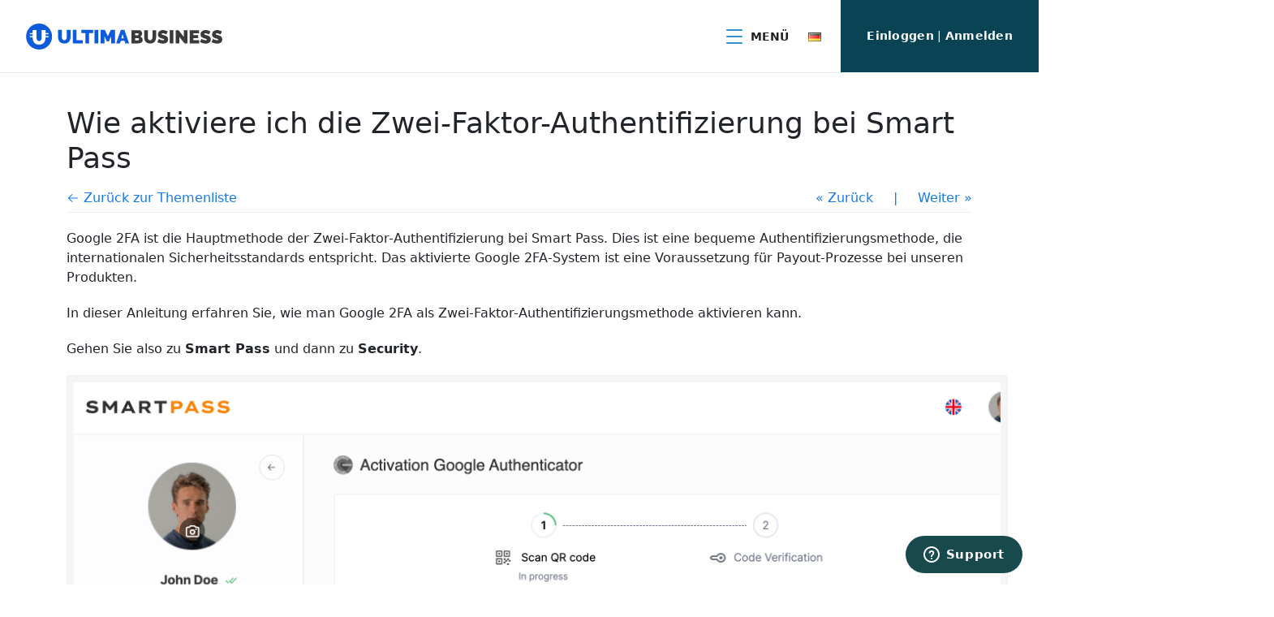

--- FILE ---
content_type: text/html; charset=UTF-8
request_url: http://blog.ultima-business.com/de/faq-item/wie-aktiviere-ich-die-zwei-faktor-authentifizierung-bei-smart-pass/
body_size: 15496
content:
<!doctype html>
<html lang="de-DE">
<head>
	<meta charset="UTF-8">
	<meta name="viewport" content="width=device-width, initial-scale=1">
	<meta name='robots' content='noindex, nofollow' />
	<style>img:is([sizes="auto" i], [sizes^="auto," i]) { contain-intrinsic-size: 3000px 1500px }</style>
	<link rel="alternate" href="https://blog.ultima-business.com/en/faq-item/how-to-set-up-two-factor-authentication-in-smart-pass/" hreflang="en" />
<link rel="alternate" href="https://blog.ultima-business.com/faq-item/kak-ustanovit-dvuhfaktornuyu-autentifikacziyu-v-smart-pass/" hreflang="ru" />
<link rel="alternate" href="https://blog.ultima-business.com/de/faq-item/wie-aktiviere-ich-die-zwei-faktor-authentifizierung-bei-smart-pass/" hreflang="de" />
<link rel="alternate" href="https://blog.ultima-business.com/es/faq-item/somo-configurar-la-autenticacion-de-dos-factores-en-smart-pass/" hreflang="es" />
<link rel="alternate" href="https://blog.ultima-business.com/hi/faq-item/how-to-set-up-two-factor-authentication-in-smart-pass/" hreflang="hi" />
<link rel="alternate" href="https://blog.ultima-business.com/ar/faq-item/how-to-set-up-two-factor-authentication-in-smart-pass/" hreflang="ar" />
<link rel="alternate" href="https://blog.ultima-business.com/bn/faq-item/how-to-set-up-two-factor-authentication-in-smart-pass/" hreflang="bn" />
<link rel="alternate" href="https://blog.ultima-business.com/it/faq-item/come-attivare-lautenticazione-a-due-fattori-in-smart-pass/" hreflang="it" />
<link rel="alternate" href="https://blog.ultima-business.com/fr/faq-item/comment-installer-lauthentification-a-deux-facteurs-dans-smart-pass/" hreflang="fr" />
<link rel="alternate" href="https://blog.ultima-business.com/pt/faq-item/como-configurar-a-autenticacao-de-dois-fatores-em-smart-pass/" hreflang="pt" />
<link rel="alternate" href="https://blog.ultima-business.com/ja/faq-item/how-to-set-up-two-factor-authentication-in-smart-pass/" hreflang="ja" />
<link rel="alternate" href="https://blog.ultima-business.com/id/faq-item/cara-mengaktifkan-autentikasi-dua-faktor-di-smart-pass/" hreflang="id" />
<link rel="alternate" href="https://blog.ultima-business.com/zh/faq-item/ru-he-zai-smart-pass-kai-qi-shuang-yin-su-shen-fen-yan-zheng/" hreflang="zh" />
<link rel="alternate" href="https://blog.ultima-business.com/vi/faq-item/cach-thiet-lap-xac-thuc-hai-yeu-to-trong-smart-pass/" hreflang="vi" />
<link rel="alternate" href="https://blog.ultima-business.com/ko/faq-item/how-to-set-up-two-factor-authentication-in-smart-pass/" hreflang="ko" />
<link rel="alternate" href="https://blog.ultima-business.com/mn/faq-item/smart-pass-d-yaazh-hoyor-h%d2%afchin-z%d2%afjlt-batalgaazhuulaltyg-holboh-ve/" hreflang="mn" />

	<!-- This site is optimized with the Yoast SEO plugin v26.3 - https://yoast.com/wordpress/plugins/seo/ -->
	<title>Wie aktiviere ich die Zwei-Faktor-Authentifizierung bei Smart Pass - Help Center Ultima Business</title>
	<meta property="og:locale" content="de_DE" />
	<meta property="og:locale:alternate" content="en_US" />
	<meta property="og:locale:alternate" content="ru_RU" />
	<meta property="og:locale:alternate" content="es_ES" />
	<meta property="og:locale:alternate" content="hi_IN" />
	<meta property="og:locale:alternate" content="ar_AR" />
	<meta property="og:locale:alternate" content="bn_IN" />
	<meta property="og:locale:alternate" content="it_IT" />
	<meta property="og:locale:alternate" content="fr_FR" />
	<meta property="og:locale:alternate" content="pt_PT" />
	<meta property="og:locale:alternate" content="ja_JP" />
	<meta property="og:locale:alternate" content="id_ID" />
	<meta property="og:locale:alternate" content="zh_CN" />
	<meta property="og:locale:alternate" content="vi_VN" />
	<meta property="og:locale:alternate" content="ko_KR" />
	<meta property="og:locale:alternate" content="mn_MN" />
	<meta property="og:type" content="article" />
	<meta property="og:title" content="Wie aktiviere ich die Zwei-Faktor-Authentifizierung bei Smart Pass - Help Center Ultima Business" />
	<meta property="og:description" content="Google 2FA ist die Hauptmethode der Zwei-Faktor-Authentifizierung bei Smart Pass. Dies ist eine bequeme Authentifizierungsmethode, die internationalen Sicherheitsstandards entspricht. Das aktivierte Google 2FA-System ist eine Voraussetzung für Payout-Prozesse bei unseren Produkten. In dieser Anleitung erfahren Sie, wie man Google 2FA als Zwei-Faktor-Authentifizierungsmethode aktivieren kann. Gehen Sie also zu Smart Pass und dann zu Security. Laden [&hellip;]" />
	<meta property="og:url" content="https://blog.ultima-business.com/de/faq-item/wie-aktiviere-ich-die-zwei-faktor-authentifizierung-bei-smart-pass/" />
	<meta property="og:site_name" content="Help Center Ultima Business" />
	<meta property="article:publisher" content="https://www.facebook.com/UltimaEcosystem/" />
	<meta property="article:modified_time" content="2024-05-20T11:11:42+00:00" />
	<meta property="og:image" content="http://blog.ultima-business.com/wp-content/uploads/2023/08/image6.png" />
	<meta name="twitter:card" content="summary_large_image" />
	<meta name="twitter:site" content="@UltimaEcosystem" />
	<meta name="twitter:label1" content="Geschätzte Lesezeit" />
	<meta name="twitter:data1" content="3 Minuten" />
	<script type="application/ld+json" class="yoast-schema-graph">{"@context":"https://schema.org","@graph":[{"@type":"WebPage","@id":"https://blog.ultima-business.com/de/faq-item/wie-aktiviere-ich-die-zwei-faktor-authentifizierung-bei-smart-pass/","url":"https://blog.ultima-business.com/de/faq-item/wie-aktiviere-ich-die-zwei-faktor-authentifizierung-bei-smart-pass/","name":"Wie aktiviere ich die Zwei-Faktor-Authentifizierung bei Smart Pass - Help Center Ultima Business","isPartOf":{"@id":"http://blog.ultima-business.com/de/#website"},"primaryImageOfPage":{"@id":"https://blog.ultima-business.com/de/faq-item/wie-aktiviere-ich-die-zwei-faktor-authentifizierung-bei-smart-pass/#primaryimage"},"image":{"@id":"https://blog.ultima-business.com/de/faq-item/wie-aktiviere-ich-die-zwei-faktor-authentifizierung-bei-smart-pass/#primaryimage"},"thumbnailUrl":"http://blog.ultima-business.com/wp-content/uploads/2023/08/image6.png","datePublished":"2023-08-16T13:26:24+00:00","dateModified":"2024-05-20T11:11:42+00:00","inLanguage":"de","potentialAction":[{"@type":"ReadAction","target":["https://blog.ultima-business.com/de/faq-item/wie-aktiviere-ich-die-zwei-faktor-authentifizierung-bei-smart-pass/"]}]},{"@type":"ImageObject","inLanguage":"de","@id":"https://blog.ultima-business.com/de/faq-item/wie-aktiviere-ich-die-zwei-faktor-authentifizierung-bei-smart-pass/#primaryimage","url":"http://blog.ultima-business.com/wp-content/uploads/2023/08/image6.png","contentUrl":"http://blog.ultima-business.com/wp-content/uploads/2023/08/image6.png"},{"@type":"WebSite","@id":"http://blog.ultima-business.com/de/#website","url":"http://blog.ultima-business.com/de/","name":"Help Center Ultima Business","description":"","potentialAction":[{"@type":"SearchAction","target":{"@type":"EntryPoint","urlTemplate":"http://blog.ultima-business.com/de/?s={search_term_string}"},"query-input":{"@type":"PropertyValueSpecification","valueRequired":true,"valueName":"search_term_string"}}],"inLanguage":"de"}]}</script>
	<!-- / Yoast SEO plugin. -->


<link rel="alternate" type="application/rss+xml" title="Help Center Ultima Business &raquo; Feed" href="https://blog.ultima-business.com/de/feed/" />
<link rel="alternate" type="application/rss+xml" title="Help Center Ultima Business &raquo; Kommentar-Feed" href="https://blog.ultima-business.com/de/comments/feed/" />
<script>
window._wpemojiSettings = {"baseUrl":"https:\/\/s.w.org\/images\/core\/emoji\/16.0.1\/72x72\/","ext":".png","svgUrl":"https:\/\/s.w.org\/images\/core\/emoji\/16.0.1\/svg\/","svgExt":".svg","source":{"concatemoji":"http:\/\/blog.ultima-business.com\/wp-includes\/js\/wp-emoji-release.min.js?ver=6.8.3"}};
/*! This file is auto-generated */
!function(s,n){var o,i,e;function c(e){try{var t={supportTests:e,timestamp:(new Date).valueOf()};sessionStorage.setItem(o,JSON.stringify(t))}catch(e){}}function p(e,t,n){e.clearRect(0,0,e.canvas.width,e.canvas.height),e.fillText(t,0,0);var t=new Uint32Array(e.getImageData(0,0,e.canvas.width,e.canvas.height).data),a=(e.clearRect(0,0,e.canvas.width,e.canvas.height),e.fillText(n,0,0),new Uint32Array(e.getImageData(0,0,e.canvas.width,e.canvas.height).data));return t.every(function(e,t){return e===a[t]})}function u(e,t){e.clearRect(0,0,e.canvas.width,e.canvas.height),e.fillText(t,0,0);for(var n=e.getImageData(16,16,1,1),a=0;a<n.data.length;a++)if(0!==n.data[a])return!1;return!0}function f(e,t,n,a){switch(t){case"flag":return n(e,"\ud83c\udff3\ufe0f\u200d\u26a7\ufe0f","\ud83c\udff3\ufe0f\u200b\u26a7\ufe0f")?!1:!n(e,"\ud83c\udde8\ud83c\uddf6","\ud83c\udde8\u200b\ud83c\uddf6")&&!n(e,"\ud83c\udff4\udb40\udc67\udb40\udc62\udb40\udc65\udb40\udc6e\udb40\udc67\udb40\udc7f","\ud83c\udff4\u200b\udb40\udc67\u200b\udb40\udc62\u200b\udb40\udc65\u200b\udb40\udc6e\u200b\udb40\udc67\u200b\udb40\udc7f");case"emoji":return!a(e,"\ud83e\udedf")}return!1}function g(e,t,n,a){var r="undefined"!=typeof WorkerGlobalScope&&self instanceof WorkerGlobalScope?new OffscreenCanvas(300,150):s.createElement("canvas"),o=r.getContext("2d",{willReadFrequently:!0}),i=(o.textBaseline="top",o.font="600 32px Arial",{});return e.forEach(function(e){i[e]=t(o,e,n,a)}),i}function t(e){var t=s.createElement("script");t.src=e,t.defer=!0,s.head.appendChild(t)}"undefined"!=typeof Promise&&(o="wpEmojiSettingsSupports",i=["flag","emoji"],n.supports={everything:!0,everythingExceptFlag:!0},e=new Promise(function(e){s.addEventListener("DOMContentLoaded",e,{once:!0})}),new Promise(function(t){var n=function(){try{var e=JSON.parse(sessionStorage.getItem(o));if("object"==typeof e&&"number"==typeof e.timestamp&&(new Date).valueOf()<e.timestamp+604800&&"object"==typeof e.supportTests)return e.supportTests}catch(e){}return null}();if(!n){if("undefined"!=typeof Worker&&"undefined"!=typeof OffscreenCanvas&&"undefined"!=typeof URL&&URL.createObjectURL&&"undefined"!=typeof Blob)try{var e="postMessage("+g.toString()+"("+[JSON.stringify(i),f.toString(),p.toString(),u.toString()].join(",")+"));",a=new Blob([e],{type:"text/javascript"}),r=new Worker(URL.createObjectURL(a),{name:"wpTestEmojiSupports"});return void(r.onmessage=function(e){c(n=e.data),r.terminate(),t(n)})}catch(e){}c(n=g(i,f,p,u))}t(n)}).then(function(e){for(var t in e)n.supports[t]=e[t],n.supports.everything=n.supports.everything&&n.supports[t],"flag"!==t&&(n.supports.everythingExceptFlag=n.supports.everythingExceptFlag&&n.supports[t]);n.supports.everythingExceptFlag=n.supports.everythingExceptFlag&&!n.supports.flag,n.DOMReady=!1,n.readyCallback=function(){n.DOMReady=!0}}).then(function(){return e}).then(function(){var e;n.supports.everything||(n.readyCallback(),(e=n.source||{}).concatemoji?t(e.concatemoji):e.wpemoji&&e.twemoji&&(t(e.twemoji),t(e.wpemoji)))}))}((window,document),window._wpemojiSettings);
</script>
<style id='wp-emoji-styles-inline-css'>

	img.wp-smiley, img.emoji {
		display: inline !important;
		border: none !important;
		box-shadow: none !important;
		height: 1em !important;
		width: 1em !important;
		margin: 0 0.07em !important;
		vertical-align: -0.1em !important;
		background: none !important;
		padding: 0 !important;
	}
</style>
<link rel='stylesheet' id='wp-block-library-css' href='http://blog.ultima-business.com/wp-includes/css/dist/block-library/style.min.css?ver=6.8.3' media='all' />
<style id='classic-theme-styles-inline-css'>
/*! This file is auto-generated */
.wp-block-button__link{color:#fff;background-color:#32373c;border-radius:9999px;box-shadow:none;text-decoration:none;padding:calc(.667em + 2px) calc(1.333em + 2px);font-size:1.125em}.wp-block-file__button{background:#32373c;color:#fff;text-decoration:none}
</style>
<style id='simple-block-gallery-sbg-parent-block-style-inline-css'>
.simple-block-gallery-block-parent-description{color:"#999";left:"50%";position:"absolute";top:"50%";transform:"translate(-50%, -50%)";pointerEvents:"none";userSelect:"none"}

</style>
<style id='simple-block-gallery-masonry-block-style-inline-css'>
.simple-block-gallery-block-preview img{display:block;height:auto;width:100%}

</style>
<style id='simple-block-gallery-slider-block-style-inline-css'>
.simple-block-gallery-block-preview img{display:block;height:auto;width:100%}

</style>
<style id='global-styles-inline-css'>
:root{--wp--preset--aspect-ratio--square: 1;--wp--preset--aspect-ratio--4-3: 4/3;--wp--preset--aspect-ratio--3-4: 3/4;--wp--preset--aspect-ratio--3-2: 3/2;--wp--preset--aspect-ratio--2-3: 2/3;--wp--preset--aspect-ratio--16-9: 16/9;--wp--preset--aspect-ratio--9-16: 9/16;--wp--preset--color--black: #000000;--wp--preset--color--cyan-bluish-gray: #abb8c3;--wp--preset--color--white: #ffffff;--wp--preset--color--pale-pink: #f78da7;--wp--preset--color--vivid-red: #cf2e2e;--wp--preset--color--luminous-vivid-orange: #ff6900;--wp--preset--color--luminous-vivid-amber: #fcb900;--wp--preset--color--light-green-cyan: #7bdcb5;--wp--preset--color--vivid-green-cyan: #00d084;--wp--preset--color--pale-cyan-blue: #8ed1fc;--wp--preset--color--vivid-cyan-blue: #0693e3;--wp--preset--color--vivid-purple: #9b51e0;--wp--preset--gradient--vivid-cyan-blue-to-vivid-purple: linear-gradient(135deg,rgba(6,147,227,1) 0%,rgb(155,81,224) 100%);--wp--preset--gradient--light-green-cyan-to-vivid-green-cyan: linear-gradient(135deg,rgb(122,220,180) 0%,rgb(0,208,130) 100%);--wp--preset--gradient--luminous-vivid-amber-to-luminous-vivid-orange: linear-gradient(135deg,rgba(252,185,0,1) 0%,rgba(255,105,0,1) 100%);--wp--preset--gradient--luminous-vivid-orange-to-vivid-red: linear-gradient(135deg,rgba(255,105,0,1) 0%,rgb(207,46,46) 100%);--wp--preset--gradient--very-light-gray-to-cyan-bluish-gray: linear-gradient(135deg,rgb(238,238,238) 0%,rgb(169,184,195) 100%);--wp--preset--gradient--cool-to-warm-spectrum: linear-gradient(135deg,rgb(74,234,220) 0%,rgb(151,120,209) 20%,rgb(207,42,186) 40%,rgb(238,44,130) 60%,rgb(251,105,98) 80%,rgb(254,248,76) 100%);--wp--preset--gradient--blush-light-purple: linear-gradient(135deg,rgb(255,206,236) 0%,rgb(152,150,240) 100%);--wp--preset--gradient--blush-bordeaux: linear-gradient(135deg,rgb(254,205,165) 0%,rgb(254,45,45) 50%,rgb(107,0,62) 100%);--wp--preset--gradient--luminous-dusk: linear-gradient(135deg,rgb(255,203,112) 0%,rgb(199,81,192) 50%,rgb(65,88,208) 100%);--wp--preset--gradient--pale-ocean: linear-gradient(135deg,rgb(255,245,203) 0%,rgb(182,227,212) 50%,rgb(51,167,181) 100%);--wp--preset--gradient--electric-grass: linear-gradient(135deg,rgb(202,248,128) 0%,rgb(113,206,126) 100%);--wp--preset--gradient--midnight: linear-gradient(135deg,rgb(2,3,129) 0%,rgb(40,116,252) 100%);--wp--preset--font-size--small: 13px;--wp--preset--font-size--medium: 20px;--wp--preset--font-size--large: 36px;--wp--preset--font-size--x-large: 42px;--wp--preset--spacing--20: 0.44rem;--wp--preset--spacing--30: 0.67rem;--wp--preset--spacing--40: 1rem;--wp--preset--spacing--50: 1.5rem;--wp--preset--spacing--60: 2.25rem;--wp--preset--spacing--70: 3.38rem;--wp--preset--spacing--80: 5.06rem;--wp--preset--shadow--natural: 6px 6px 9px rgba(0, 0, 0, 0.2);--wp--preset--shadow--deep: 12px 12px 50px rgba(0, 0, 0, 0.4);--wp--preset--shadow--sharp: 6px 6px 0px rgba(0, 0, 0, 0.2);--wp--preset--shadow--outlined: 6px 6px 0px -3px rgba(255, 255, 255, 1), 6px 6px rgba(0, 0, 0, 1);--wp--preset--shadow--crisp: 6px 6px 0px rgba(0, 0, 0, 1);}:where(.is-layout-flex){gap: 0.5em;}:where(.is-layout-grid){gap: 0.5em;}body .is-layout-flex{display: flex;}.is-layout-flex{flex-wrap: wrap;align-items: center;}.is-layout-flex > :is(*, div){margin: 0;}body .is-layout-grid{display: grid;}.is-layout-grid > :is(*, div){margin: 0;}:where(.wp-block-columns.is-layout-flex){gap: 2em;}:where(.wp-block-columns.is-layout-grid){gap: 2em;}:where(.wp-block-post-template.is-layout-flex){gap: 1.25em;}:where(.wp-block-post-template.is-layout-grid){gap: 1.25em;}.has-black-color{color: var(--wp--preset--color--black) !important;}.has-cyan-bluish-gray-color{color: var(--wp--preset--color--cyan-bluish-gray) !important;}.has-white-color{color: var(--wp--preset--color--white) !important;}.has-pale-pink-color{color: var(--wp--preset--color--pale-pink) !important;}.has-vivid-red-color{color: var(--wp--preset--color--vivid-red) !important;}.has-luminous-vivid-orange-color{color: var(--wp--preset--color--luminous-vivid-orange) !important;}.has-luminous-vivid-amber-color{color: var(--wp--preset--color--luminous-vivid-amber) !important;}.has-light-green-cyan-color{color: var(--wp--preset--color--light-green-cyan) !important;}.has-vivid-green-cyan-color{color: var(--wp--preset--color--vivid-green-cyan) !important;}.has-pale-cyan-blue-color{color: var(--wp--preset--color--pale-cyan-blue) !important;}.has-vivid-cyan-blue-color{color: var(--wp--preset--color--vivid-cyan-blue) !important;}.has-vivid-purple-color{color: var(--wp--preset--color--vivid-purple) !important;}.has-black-background-color{background-color: var(--wp--preset--color--black) !important;}.has-cyan-bluish-gray-background-color{background-color: var(--wp--preset--color--cyan-bluish-gray) !important;}.has-white-background-color{background-color: var(--wp--preset--color--white) !important;}.has-pale-pink-background-color{background-color: var(--wp--preset--color--pale-pink) !important;}.has-vivid-red-background-color{background-color: var(--wp--preset--color--vivid-red) !important;}.has-luminous-vivid-orange-background-color{background-color: var(--wp--preset--color--luminous-vivid-orange) !important;}.has-luminous-vivid-amber-background-color{background-color: var(--wp--preset--color--luminous-vivid-amber) !important;}.has-light-green-cyan-background-color{background-color: var(--wp--preset--color--light-green-cyan) !important;}.has-vivid-green-cyan-background-color{background-color: var(--wp--preset--color--vivid-green-cyan) !important;}.has-pale-cyan-blue-background-color{background-color: var(--wp--preset--color--pale-cyan-blue) !important;}.has-vivid-cyan-blue-background-color{background-color: var(--wp--preset--color--vivid-cyan-blue) !important;}.has-vivid-purple-background-color{background-color: var(--wp--preset--color--vivid-purple) !important;}.has-black-border-color{border-color: var(--wp--preset--color--black) !important;}.has-cyan-bluish-gray-border-color{border-color: var(--wp--preset--color--cyan-bluish-gray) !important;}.has-white-border-color{border-color: var(--wp--preset--color--white) !important;}.has-pale-pink-border-color{border-color: var(--wp--preset--color--pale-pink) !important;}.has-vivid-red-border-color{border-color: var(--wp--preset--color--vivid-red) !important;}.has-luminous-vivid-orange-border-color{border-color: var(--wp--preset--color--luminous-vivid-orange) !important;}.has-luminous-vivid-amber-border-color{border-color: var(--wp--preset--color--luminous-vivid-amber) !important;}.has-light-green-cyan-border-color{border-color: var(--wp--preset--color--light-green-cyan) !important;}.has-vivid-green-cyan-border-color{border-color: var(--wp--preset--color--vivid-green-cyan) !important;}.has-pale-cyan-blue-border-color{border-color: var(--wp--preset--color--pale-cyan-blue) !important;}.has-vivid-cyan-blue-border-color{border-color: var(--wp--preset--color--vivid-cyan-blue) !important;}.has-vivid-purple-border-color{border-color: var(--wp--preset--color--vivid-purple) !important;}.has-vivid-cyan-blue-to-vivid-purple-gradient-background{background: var(--wp--preset--gradient--vivid-cyan-blue-to-vivid-purple) !important;}.has-light-green-cyan-to-vivid-green-cyan-gradient-background{background: var(--wp--preset--gradient--light-green-cyan-to-vivid-green-cyan) !important;}.has-luminous-vivid-amber-to-luminous-vivid-orange-gradient-background{background: var(--wp--preset--gradient--luminous-vivid-amber-to-luminous-vivid-orange) !important;}.has-luminous-vivid-orange-to-vivid-red-gradient-background{background: var(--wp--preset--gradient--luminous-vivid-orange-to-vivid-red) !important;}.has-very-light-gray-to-cyan-bluish-gray-gradient-background{background: var(--wp--preset--gradient--very-light-gray-to-cyan-bluish-gray) !important;}.has-cool-to-warm-spectrum-gradient-background{background: var(--wp--preset--gradient--cool-to-warm-spectrum) !important;}.has-blush-light-purple-gradient-background{background: var(--wp--preset--gradient--blush-light-purple) !important;}.has-blush-bordeaux-gradient-background{background: var(--wp--preset--gradient--blush-bordeaux) !important;}.has-luminous-dusk-gradient-background{background: var(--wp--preset--gradient--luminous-dusk) !important;}.has-pale-ocean-gradient-background{background: var(--wp--preset--gradient--pale-ocean) !important;}.has-electric-grass-gradient-background{background: var(--wp--preset--gradient--electric-grass) !important;}.has-midnight-gradient-background{background: var(--wp--preset--gradient--midnight) !important;}.has-small-font-size{font-size: var(--wp--preset--font-size--small) !important;}.has-medium-font-size{font-size: var(--wp--preset--font-size--medium) !important;}.has-large-font-size{font-size: var(--wp--preset--font-size--large) !important;}.has-x-large-font-size{font-size: var(--wp--preset--font-size--x-large) !important;}
:where(.wp-block-post-template.is-layout-flex){gap: 1.25em;}:where(.wp-block-post-template.is-layout-grid){gap: 1.25em;}
:where(.wp-block-columns.is-layout-flex){gap: 2em;}:where(.wp-block-columns.is-layout-grid){gap: 2em;}
:root :where(.wp-block-pullquote){font-size: 1.5em;line-height: 1.6;}
</style>
<link rel='stylesheet' id='wp-video-popup-css' href='http://blog.ultima-business.com/wp-content/plugins/responsive-youtube-vimeo-popup/assets/css/wp-video-popup.css?ver=2.10.3' media='all' />
<link rel='stylesheet' id='bootstrap-grid-css' href='http://blog.ultima-business.com/wp-content/themes/blog-platinworld/css/bootstrap.min.css' media='all' />
<link rel='stylesheet' id='blog-platinworld-style-css' href='http://blog.ultima-business.com/wp-content/themes/blog-platinworld/style.css?ver=1.0.16' media='all' />
<link rel='stylesheet' id='fancybox-css' href='http://blog.ultima-business.com/wp-content/plugins/easy-fancybox/fancybox/1.5.4/jquery.fancybox.min.css?ver=6.8.3' media='screen' />
<script src="http://blog.ultima-business.com/wp-includes/js/jquery/jquery.min.js?ver=3.7.1" id="jquery-core-js"></script>
<script src="http://blog.ultima-business.com/wp-includes/js/jquery/jquery-migrate.min.js?ver=3.4.1" id="jquery-migrate-js"></script>
<link rel="https://api.w.org/" href="https://blog.ultima-business.com/wp-json/" /><link rel="EditURI" type="application/rsd+xml" title="RSD" href="https://blog.ultima-business.com/xmlrpc.php?rsd" />
<meta name="generator" content="WordPress 6.8.3" />
<link rel='shortlink' href='https://blog.ultima-business.com/?p=38486' />
<link rel="alternate" title="oEmbed (JSON)" type="application/json+oembed" href="https://blog.ultima-business.com/wp-json/oembed/1.0/embed?url=https%3A%2F%2Fblog.ultima-business.com%2Fde%2Ffaq-item%2Fwie-aktiviere-ich-die-zwei-faktor-authentifizierung-bei-smart-pass%2F" />
<link rel="alternate" title="oEmbed (XML)" type="text/xml+oembed" href="https://blog.ultima-business.com/wp-json/oembed/1.0/embed?url=https%3A%2F%2Fblog.ultima-business.com%2Fde%2Ffaq-item%2Fwie-aktiviere-ich-die-zwei-faktor-authentifizierung-bei-smart-pass%2F&#038;format=xml" />
<meta name="google-site-verification" content="ql5noufXDnfVffZnx2RMbKuOw98y0FNvLgPqTPwmE2E" />

<!-- Google Tag Manager -->
<script>(function(w,d,s,l,i){w[l]=w[l]||[];w[l].push({'gtm.start':
new Date().getTime(),event:'gtm.js'});var f=d.getElementsByTagName(s)[0],
j=d.createElement(s),dl=l!='dataLayer'?'&l='+l:'';j.async=true;j.src=
'https://www.googletagmanager.com/gtm.js?id='+i+dl;f.parentNode.insertBefore(j,f);
})(window,document,'script','dataLayer','GTM-TX8JWCN');</script>
<!-- End Google Tag Manager -->
<link rel="icon" href="https://blog.ultima-business.com/wp-content/uploads/2023/12/cropped-favicon-32x32.png" sizes="32x32" />
<link rel="icon" href="https://blog.ultima-business.com/wp-content/uploads/2023/12/cropped-favicon-192x192.png" sizes="192x192" />
<link rel="apple-touch-icon" href="https://blog.ultima-business.com/wp-content/uploads/2023/12/cropped-favicon-180x180.png" />
<meta name="msapplication-TileImage" content="https://blog.ultima-business.com/wp-content/uploads/2023/12/cropped-favicon-270x270.png" />
</head>
<body>
<header class="main-header">
    <a href="https://blog.ultima-business.com/help-center/" class="logotype"><img src="http://blog.ultima-business.com/wp-content/themes/blog-platinworld/images/logotype.svg?v=2" alt=""></a>
    <div class="header-nav">
        <div class="menu">
            <button class="menu-icon">
                <img src="http://blog.ultima-business.com/wp-content/themes/blog-platinworld/images/icon-menu.svg" alt="">
                <span>Menü</span>
            </button>
            <div class="drop-down-menu">
                <div class="close">
                    <img src="http://blog.ultima-business.com/wp-content/themes/blog-platinworld/images/icon-close.svg" alt="">
                </div>
                <div class="wrapper-menu-list">
                    <ul id="menu-menyu-na-nemeczkom" class="menu-list"><li id="menu-item-47972" class="menu-item menu-item-type-post_type menu-item-object-page menu-item-47972"><a href="https://blog.ultima-business.com/de/help-center/">HELP CENTER</a></li>
<li id="menu-item-13060" class="menu-item menu-item-type-post_type menu-item-object-page menu-item-13060"><a href="https://blog.ultima-business.com/de/photos/">Fotogallerie</a></li>
<li id="menu-item-13058" class="menu-item menu-item-type-post_type menu-item-object-page menu-item-13058"><a href="https://blog.ultima-business.com/de/news/">Nachrichten</a></li>
<li id="menu-item-18800" class="menu-item menu-item-type-post_type menu-item-object-page menu-item-18800"><a href="https://blog.ultima-business.com/media-center/">MEDIA CENTER</a></li>
</ul>                    <div class="menu-auth-links">
                        <a class="auth-link" href="https://smart-pass.com/de/">Einloggen</a>
                        <span>&nbsp;|&nbsp;</span>
                        <a class="registration-link" href="https://smart-pass.com/de/">Anmelden</a>
                    </div>
                </div>
            </div>
        </div>
        <div class="langs">
                        <div class="current-language-flag">
                <img src="http://blog.ultima-business.com/wp-content/plugins/polylang-pro/vendor/wpsyntex/polylang/flags/de.png" alt="">
            </div>
            <ul class="langs-list">
                                                <li class="langs-list-item">
                    <a href="https://blog.ultima-business.com/en/faq-item/how-to-set-up-two-factor-authentication-in-smart-pass/">
                        <img src="http://blog.ultima-business.com/wp-content/plugins/polylang-pro/vendor/wpsyntex/polylang/flags/us.png" alt="">
                        <span>English</span>
                    </a>
                </li>
                                <li class="langs-list-item">
                    <a href="https://blog.ultima-business.com/faq-item/kak-ustanovit-dvuhfaktornuyu-autentifikacziyu-v-smart-pass/">
                        <img src="http://blog.ultima-business.com/wp-content/plugins/polylang-pro/vendor/wpsyntex/polylang/flags/ru.png" alt="">
                        <span>Русский</span>
                    </a>
                </li>
                                <li class="langs-list-item">
                    <a href="https://blog.ultima-business.com/de/faq-item/wie-aktiviere-ich-die-zwei-faktor-authentifizierung-bei-smart-pass/">
                        <img src="http://blog.ultima-business.com/wp-content/plugins/polylang-pro/vendor/wpsyntex/polylang/flags/de.png" alt="">
                        <span>Deutsch</span>
                    </a>
                </li>
                                <li class="langs-list-item">
                    <a href="https://blog.ultima-business.com/es/faq-item/somo-configurar-la-autenticacion-de-dos-factores-en-smart-pass/">
                        <img src="http://blog.ultima-business.com/wp-content/plugins/polylang-pro/vendor/wpsyntex/polylang/flags/es.png" alt="">
                        <span>Español</span>
                    </a>
                </li>
                                <li class="langs-list-item">
                    <a href="https://blog.ultima-business.com/hi/faq-item/how-to-set-up-two-factor-authentication-in-smart-pass/">
                        <img src="http://blog.ultima-business.com/wp-content/plugins/polylang-pro/vendor/wpsyntex/polylang/flags/in.png" alt="">
                        <span>हिन्दी</span>
                    </a>
                </li>
                                <li class="langs-list-item">
                    <a href="https://blog.ultima-business.com/ar/faq-item/how-to-set-up-two-factor-authentication-in-smart-pass/">
                        <img src="http://blog.ultima-business.com/wp-content/plugins/polylang-pro/vendor/wpsyntex/polylang/flags/arab.png" alt="">
                        <span>العربية</span>
                    </a>
                </li>
                                <li class="langs-list-item">
                    <a href="https://blog.ultima-business.com/bn/faq-item/how-to-set-up-two-factor-authentication-in-smart-pass/">
                        <img src="http://blog.ultima-business.com/wp-content/plugins/polylang-pro/vendor/wpsyntex/polylang/flags/bd.png" alt="">
                        <span>বাংলা</span>
                    </a>
                </li>
                                <li class="langs-list-item">
                    <a href="https://blog.ultima-business.com/it/faq-item/come-attivare-lautenticazione-a-due-fattori-in-smart-pass/">
                        <img src="http://blog.ultima-business.com/wp-content/plugins/polylang-pro/vendor/wpsyntex/polylang/flags/it.png" alt="">
                        <span>Italiano</span>
                    </a>
                </li>
                                <li class="langs-list-item">
                    <a href="https://blog.ultima-business.com/fr/faq-item/comment-installer-lauthentification-a-deux-facteurs-dans-smart-pass/">
                        <img src="http://blog.ultima-business.com/wp-content/plugins/polylang-pro/vendor/wpsyntex/polylang/flags/fr.png" alt="">
                        <span>Français</span>
                    </a>
                </li>
                                <li class="langs-list-item">
                    <a href="https://blog.ultima-business.com/pt/faq-item/como-configurar-a-autenticacao-de-dois-fatores-em-smart-pass/">
                        <img src="http://blog.ultima-business.com/wp-content/plugins/polylang-pro/vendor/wpsyntex/polylang/flags/pt.png" alt="">
                        <span>Português</span>
                    </a>
                </li>
                                <li class="langs-list-item">
                    <a href="https://blog.ultima-business.com/ja/faq-item/how-to-set-up-two-factor-authentication-in-smart-pass/">
                        <img src="http://blog.ultima-business.com/wp-content/plugins/polylang-pro/vendor/wpsyntex/polylang/flags/jp.png" alt="">
                        <span>日本語</span>
                    </a>
                </li>
                                <li class="langs-list-item">
                    <a href="https://blog.ultima-business.com/id/faq-item/cara-mengaktifkan-autentikasi-dua-faktor-di-smart-pass/">
                        <img src="http://blog.ultima-business.com/wp-content/plugins/polylang-pro/vendor/wpsyntex/polylang/flags/id.png" alt="">
                        <span>Bahasa Indonesia</span>
                    </a>
                </li>
                                <li class="langs-list-item">
                    <a href="https://blog.ultima-business.com/zh/faq-item/ru-he-zai-smart-pass-kai-qi-shuang-yin-su-shen-fen-yan-zheng/">
                        <img src="http://blog.ultima-business.com/wp-content/plugins/polylang-pro/vendor/wpsyntex/polylang/flags/cn.png" alt="">
                        <span>中文 (中国)</span>
                    </a>
                </li>
                                <li class="langs-list-item">
                    <a href="https://blog.ultima-business.com/vi/faq-item/cach-thiet-lap-xac-thuc-hai-yeu-to-trong-smart-pass/">
                        <img src="http://blog.ultima-business.com/wp-content/plugins/polylang-pro/vendor/wpsyntex/polylang/flags/vn.png" alt="">
                        <span>Tiếng Việt</span>
                    </a>
                </li>
                                <li class="langs-list-item">
                    <a href="https://blog.ultima-business.com/ko/faq-item/how-to-set-up-two-factor-authentication-in-smart-pass/">
                        <img src="http://blog.ultima-business.com/wp-content/plugins/polylang-pro/vendor/wpsyntex/polylang/flags/kr.png" alt="">
                        <span>한국어</span>
                    </a>
                </li>
                                <li class="langs-list-item">
                    <a href="https://blog.ultima-business.com/mn/faq-item/smart-pass-d-yaazh-hoyor-h%d2%afchin-z%d2%afjlt-batalgaazhuulaltyg-holboh-ve/">
                        <img src="http://blog.ultima-business.com/wp-content/plugins/polylang-pro/vendor/wpsyntex/polylang/flags/mn.png" alt="">
                        <span>Монгол хэл</span>
                    </a>
                </li>
                            </ul>
        </div>
        <div class="header-auth-links">
            <a class="auth-link" href="http://smart-pass.com/de/login?application=ULTIMABUSINESS&backUrl=https://blog.ultima-business.com">Einloggen</a>
            <span>&nbsp;|&nbsp;</span>
            <a class="registration-link" href="http://smart-pass.com/de/registration?application=ULTIMABUSINESS&backUrl=https://blog.ultima-business.com" target="_blank">Anmelden</a>
        </div>
    </div>
</header>


<div class="container faq-item">
    <div class="page-header">
        <h1>Wie aktiviere ich die Zwei-Faktor-Authentifizierung bei Smart Pass</h1>
        <div class="navigation-links row">

                            <a class="back-to-section-list col-sm-6" href="https://blog.ultima-business.com/help-center/">Zurück zur Themenliste</a>
            
            <div class="links-previous-next col-sm-6 justify-content-sm-end justify-content-between">
               <a href="https://blog.ultima-business.com/de/faq-item/wie-registriere-ich-mich-bei-ultima-business/">«&nbsp;Zurück</a><div class="separator d-none d-sm-block">|</div><a href="https://blog.ultima-business.com/de/faq-item/defi-u-ein-ueberblick-ueber-die-website-funktionalitaet/">Weiter&nbsp;»</a>            </div>

        </div>
    </div>
    <article>
        <p><span style="font-weight: 400;">Google 2FA ist die Hauptmethode der Zwei-Faktor-Authentifizierung bei Smart Pass. Dies ist eine bequeme Authentifizierungsmethode, die internationalen Sicherheitsstandards entspricht. Das aktivierte Google 2FA-System ist eine Voraussetzung für Payout-Prozesse bei unseren Produkten.</span></p>
<p><span style="font-weight: 400;">In dieser Anleitung erfahren Sie, wie man Google 2FA als Zwei-Faktor-Authentifizierungsmethode aktivieren kann.</span></p>
<p><span style="font-weight: 400;">Gehen Sie also zu </span><b>Smart Pass</b><span style="font-weight: 400;"> und dann zu </span><b>Security</b><span style="font-weight: 400;">.</span></p>
<p><span style="font-weight: 400;"><a href="https://blog.ultima-business.com/wp-content/uploads/2023/08/image6.png"><img fetchpriority="high" loading="eager" decoding="async" class="alignnone size-full wp-image-38467" src="https://blog.ultima-business.com/wp-content/uploads/2023/08/image6.png" alt="" width="1160" height="807" srcset="https://blog.ultima-business.com/wp-content/uploads/2023/08/image6.png 1160w, https://blog.ultima-business.com/wp-content/uploads/2023/08/image6-300x209.png 300w, https://blog.ultima-business.com/wp-content/uploads/2023/08/image6-1024x712.png 1024w, https://blog.ultima-business.com/wp-content/uploads/2023/08/image6-768x534.png 768w" sizes="(max-width: 1160px) 100vw, 1160px" /></a></span></p>
<p><span style="font-weight: 400;">Laden Sie Google Authenticator auf Ihr Gerät herunter. Um die Google Authenticator zu starten, müssen Sie den QR-Code auf dem Bildschirm rechts mit der installierten mobilen App scannen. Öffnen Sie einfach die App dazu. Tippen Sie auf dem ersten Bildschirm auf die Schaltfläche </span><b>Get started</b><span style="font-weight: 400;">.</span></p>
<p><a href="https://blog.ultima-business.com/wp-content/uploads/2023/08/image3.jpg"><img loading="lazy" decoding="async" class="alignnone size-full wp-image-38470" src="https://blog.ultima-business.com/wp-content/uploads/2023/08/image3.jpg" alt="" width="473" height="1024" srcset="https://blog.ultima-business.com/wp-content/uploads/2023/08/image3.jpg 473w, https://blog.ultima-business.com/wp-content/uploads/2023/08/image3-139x300.jpg 139w" sizes="auto, (max-width: 473px) 100vw, 473px" /></a></p>
<p><span style="font-weight: 400;">Wählen Sie dann in dem Fenster </span><b>Scan a QR code</b><span style="font-weight: 400;">. </span></p>
<p><a href="https://blog.ultima-business.com/wp-content/uploads/2023/08/image4.jpg"><img loading="lazy" decoding="async" class="alignnone size-full wp-image-38469" src="https://blog.ultima-business.com/wp-content/uploads/2023/08/image4.jpg" alt="" width="473" height="1024" srcset="https://blog.ultima-business.com/wp-content/uploads/2023/08/image4.jpg 473w, https://blog.ultima-business.com/wp-content/uploads/2023/08/image4-139x300.jpg 139w" sizes="auto, (max-width: 473px) 100vw, 473px" /></a></p>
<p><span style="font-weight: 400;">Scannen Sie den QR-Code auf der Aktivierungsseite und tippen Sie auf die Schaltfläche </span><b>Continue</b><span style="font-weight: 400;">. </span><span style="font-weight: 400;"><br />
</span><span style="font-weight: 400;"><br />
</span><span style="font-weight: 400;"><a href="https://blog.ultima-business.com/wp-content/uploads/2023/08/image6.png"><img fetchpriority="high" loading="eager" decoding="async" class="alignnone size-full wp-image-38467" src="https://blog.ultima-business.com/wp-content/uploads/2023/08/image6.png" alt="" width="1160" height="807" srcset="https://blog.ultima-business.com/wp-content/uploads/2023/08/image6.png 1160w, https://blog.ultima-business.com/wp-content/uploads/2023/08/image6-300x209.png 300w, https://blog.ultima-business.com/wp-content/uploads/2023/08/image6-1024x712.png 1024w, https://blog.ultima-business.com/wp-content/uploads/2023/08/image6-768x534.png 768w" sizes="(max-width: 1160px) 100vw, 1160px" /></a></span></p>
<p><span style="font-weight: 400;">Danach erscheint eine Zeile mit einem Einmalpasswort auf Ihrem Gerät in der Google Authenticator, das ständig aktualisiert wird. Der Codeaktionstimer wird rechts neben dem Code als Tortendiagramm angezeigt.</span></p>
<p><span style="font-weight: 400;">Geben Sie das Einmalpasswort auf der Google 2FA-Bestätigungsseite ein.</span><span style="font-weight: 400;"><br />
</span><span style="font-weight: 400;"><a href="https://blog.ultima-business.com/wp-content/uploads/2023/08/image2-1.png"><img loading="lazy" decoding="async" class="alignnone size-full wp-image-38471" src="https://blog.ultima-business.com/wp-content/uploads/2023/08/image2-1.png" alt="" width="1488" height="1080" srcset="https://blog.ultima-business.com/wp-content/uploads/2023/08/image2-1.png 1488w, https://blog.ultima-business.com/wp-content/uploads/2023/08/image2-1-300x218.png 300w, https://blog.ultima-business.com/wp-content/uploads/2023/08/image2-1-1024x743.png 1024w, https://blog.ultima-business.com/wp-content/uploads/2023/08/image2-1-768x557.png 768w" sizes="auto, (max-width: 1488px) 100vw, 1488px" /></a></span></p>
<p><span style="font-weight: 400;">Fertig! Sie haben Google 2FA erfolgreich aktiviert! </span><span style="font-weight: 400;"><br />
</span><span style="font-weight: 400;"><a href="https://blog.ultima-business.com/wp-content/uploads/2023/08/image1-1.png"><img loading="lazy" decoding="async" class="alignnone size-full wp-image-38472" src="https://blog.ultima-business.com/wp-content/uploads/2023/08/image1-1.png" alt="" width="1359" height="1080" srcset="https://blog.ultima-business.com/wp-content/uploads/2023/08/image1-1.png 1359w, https://blog.ultima-business.com/wp-content/uploads/2023/08/image1-1-300x238.png 300w, https://blog.ultima-business.com/wp-content/uploads/2023/08/image1-1-1024x814.png 1024w, https://blog.ultima-business.com/wp-content/uploads/2023/08/image1-1-768x610.png 768w" sizes="auto, (max-width: 1359px) 100vw, 1359px" /></a></span></p>
<p><span style="font-weight: 400;">Beachten Sie, dass Sie die einzige Person sind, die Zugriff auf den QR-Code auf der Aktivierungsseite hat – bitte zeigen oder senden Sie ihn niemandem. Wenn Sie die Zwei-Faktor-Authentifizierung deaktivieren möchten (z. B. weil Sie ein neues Gerät haben), wenden Sie sich bitte an unseren Support.</span></p>
<p><span style="font-weight: 400;">Wir empfehlen Ihnen, Google 2FA so schnell wie möglich zu aktivieren, weil Ihre Sicherheit bei dem Umgang mit Ultima-Produkten direkt davon abhängt!</span></p>
    </article>

        <div class="useful-articles">
        <p class="useful-articles__title">Diese Artikel können auch für Sie nützlich sein:</p>
        <ul class="term-entries">
                                    <li class="term-entry"><a href="https://blog.ultima-business.com/de/faq-item/ultima-migration-plattformuebersicht-und-betriebsanleitung/">Ultima Migration: Plattformübersicht und Betriebsanleitung </a></li>
                                            <li class="term-entry"><a href="https://blog.ultima-business.com/de/faq-item/so-transformieren-sie-ihre-bull-tokens-auf-der-smart-blockchain-in-bull-tokens-auf-der-ultima-chain-und-fuehren-eine-auszahlung-vom-guthaben-durch-2/">So transformieren Sie Ihre BULL-Tokens auf der SMART Blockchain in BULL-Tokens auf der ULTIMA Chain und führen eine Auszahlung vom Guthaben durch </a></li>
                                            <li class="term-entry"><a href="https://blog.ultima-business.com/de/faq-item/so-richten-sie-die-zwei-faktor-authentifizierung-im-ultima-pass-ein/">So richten Sie die Zwei-Faktor-Authentifizierung im UPASS ein </a></li>
                                            <li class="term-entry"><a href="https://blog.ultima-business.com/de/faq-item/den-account-ueber-ultima-pass-verifizieren/">Den Account über UPASS verifizieren </a></li>
                                            <li class="term-entry"><a href="https://blog.ultima-business.com/de/faq-item/moeglichkeiten-fuer-wachstum-und-entwicklung-mit-ultima/">Möglichkeiten für Wachstum und Entwicklung mit Ultima</a></li>
                                            <li class="term-entry"><a href="https://blog.ultima-business.com/de/faq-item/wie-berechnet-man-den-profit-mit-dem-reward-calculator-von-ultima/">Wie berechnet man den Profit mit dem Reward Calculator von Ultima</a></li>
                                            <li class="term-entry"><a href="https://blog.ultima-business.com/de/faq-item/so-unterstuetzen-sie-ultima-auf-htx-eine-detaillierte-anweisung/">So unterstützen Sie Ultima auf HTX: eine detaillierte Anweisung </a></li>
                                            <li class="term-entry"><a href="https://blog.ultima-business.com/de/faq-item/wie-verifiziert-man-seinen-account-auf-ultima-business/">Wie verifiziert man seinen Account auf  Ultima Business</a></li>
                                            <li class="term-entry"><a href="https://blog.ultima-business.com/de/faq-item/ultima-store-introduction-to-the-website-and-instructions-on-shopping-with-a-voucher/">Ultima Store: Bekanntschaft mit der Website und Anleitung zum Kauf von Gutscheinen</a></li>
                                            <li class="term-entry"><a href="https://blog.ultima-business.com/de/faq-item/wie-funktioniert-das-swapping-gegen-smart-im-ultima-oekosystem/">Wie funktioniert das Swapping gegen SMART im Ultima-Ökosystem</a></li>
                                            <li class="term-entry"><a href="https://blog.ultima-business.com/de/faq-item/so-hinterlaesst-man-feedback-auf-coinmarketcap-und-beschwert-sich-ueber-negative-kommentare/">So hinterlässt man Kommentare auf CoinMarketCap und beschwert sich über negatives Feedback</a></li>
                            </ul>
    </div>
    
</div>

<footer class="main-footer">
    <div class="container">
        <div class="row justify-content-between">
            <div class="footer-col col-md-3">
                <p class="footer-title">Über uns</p>
                <p>ULTIMA BUSINESS is a registered trademark of U‑Business Global LLC. Its use does not imply any affiliation with or endorsement by it.</p>
                <p>The ULTIMA BUSINESS image was created via a logo contest. The ULTIMA BUSINESS is a registered logo and brand identity. Its unauthorized use is prohibited.</p>
            </div>
            <div class="footer-col col-md-3">
                <p class="footer-title">Hilfe</p>
                <ul class="footer-menu">
                    <li class="footer-menu-item"><a href="https://blog.ultima-business.com/help-center/">Help Center</a></li>
                    <li class="footer-menu-item"><a target="_blank" href="https://ultima-business.com/Imprint.html">Imprint</a></li>
                    <li class="footer-menu-item"><a target="_blank" href="https://ultima-business.com/documents/de/PrivacyPolicyUB.pdf">Privacy Policy</a></li>
                    <li class="footer-menu-item"><a target="_blank" href="https://ultima-business.com/documents/de/TermsandConditionsUB.pdf">Terms and Conditions</a></li>
                    <li class="footer-menu-item"><a target="_blank" href="https://ultima-business.com/documents/de/TermsofUseUB.pdf">Terms of Use</a></li>
                </ul>
            </div>
            <div class="footer-col col-md-3">
                <p class="footer-title">Sprache</p>

                                <ul class="langs-list">
                                            <li class="langs-list-item">
                            <a href="https://blog.ultima-business.com/en/faq-item/how-to-set-up-two-factor-authentication-in-smart-pass/">
                                <img src="http://blog.ultima-business.com/wp-content/plugins/polylang-pro/vendor/wpsyntex/polylang/flags/us.png" alt="">
                                <span>English</span>
                            </a>
                        </li>
                                            <li class="langs-list-item">
                            <a href="https://blog.ultima-business.com/faq-item/kak-ustanovit-dvuhfaktornuyu-autentifikacziyu-v-smart-pass/">
                                <img src="http://blog.ultima-business.com/wp-content/plugins/polylang-pro/vendor/wpsyntex/polylang/flags/ru.png" alt="">
                                <span>Русский</span>
                            </a>
                        </li>
                                            <li class="langs-list-item">
                            <a href="https://blog.ultima-business.com/de/faq-item/wie-aktiviere-ich-die-zwei-faktor-authentifizierung-bei-smart-pass/">
                                <img src="http://blog.ultima-business.com/wp-content/plugins/polylang-pro/vendor/wpsyntex/polylang/flags/de.png" alt="">
                                <span>Deutsch</span>
                            </a>
                        </li>
                                            <li class="langs-list-item">
                            <a href="https://blog.ultima-business.com/es/faq-item/somo-configurar-la-autenticacion-de-dos-factores-en-smart-pass/">
                                <img src="http://blog.ultima-business.com/wp-content/plugins/polylang-pro/vendor/wpsyntex/polylang/flags/es.png" alt="">
                                <span>Español</span>
                            </a>
                        </li>
                                            <li class="langs-list-item">
                            <a href="https://blog.ultima-business.com/hi/faq-item/how-to-set-up-two-factor-authentication-in-smart-pass/">
                                <img src="http://blog.ultima-business.com/wp-content/plugins/polylang-pro/vendor/wpsyntex/polylang/flags/in.png" alt="">
                                <span>हिन्दी</span>
                            </a>
                        </li>
                                            <li class="langs-list-item">
                            <a href="https://blog.ultima-business.com/ar/faq-item/how-to-set-up-two-factor-authentication-in-smart-pass/">
                                <img src="http://blog.ultima-business.com/wp-content/plugins/polylang-pro/vendor/wpsyntex/polylang/flags/arab.png" alt="">
                                <span>العربية</span>
                            </a>
                        </li>
                                            <li class="langs-list-item">
                            <a href="https://blog.ultima-business.com/bn/faq-item/how-to-set-up-two-factor-authentication-in-smart-pass/">
                                <img src="http://blog.ultima-business.com/wp-content/plugins/polylang-pro/vendor/wpsyntex/polylang/flags/bd.png" alt="">
                                <span>বাংলা</span>
                            </a>
                        </li>
                                            <li class="langs-list-item">
                            <a href="https://blog.ultima-business.com/it/faq-item/come-attivare-lautenticazione-a-due-fattori-in-smart-pass/">
                                <img src="http://blog.ultima-business.com/wp-content/plugins/polylang-pro/vendor/wpsyntex/polylang/flags/it.png" alt="">
                                <span>Italiano</span>
                            </a>
                        </li>
                                            <li class="langs-list-item">
                            <a href="https://blog.ultima-business.com/fr/faq-item/comment-installer-lauthentification-a-deux-facteurs-dans-smart-pass/">
                                <img src="http://blog.ultima-business.com/wp-content/plugins/polylang-pro/vendor/wpsyntex/polylang/flags/fr.png" alt="">
                                <span>Français</span>
                            </a>
                        </li>
                                            <li class="langs-list-item">
                            <a href="https://blog.ultima-business.com/pt/faq-item/como-configurar-a-autenticacao-de-dois-fatores-em-smart-pass/">
                                <img src="http://blog.ultima-business.com/wp-content/plugins/polylang-pro/vendor/wpsyntex/polylang/flags/pt.png" alt="">
                                <span>Português</span>
                            </a>
                        </li>
                                            <li class="langs-list-item">
                            <a href="https://blog.ultima-business.com/ja/faq-item/how-to-set-up-two-factor-authentication-in-smart-pass/">
                                <img src="http://blog.ultima-business.com/wp-content/plugins/polylang-pro/vendor/wpsyntex/polylang/flags/jp.png" alt="">
                                <span>日本語</span>
                            </a>
                        </li>
                                            <li class="langs-list-item">
                            <a href="https://blog.ultima-business.com/id/faq-item/cara-mengaktifkan-autentikasi-dua-faktor-di-smart-pass/">
                                <img src="http://blog.ultima-business.com/wp-content/plugins/polylang-pro/vendor/wpsyntex/polylang/flags/id.png" alt="">
                                <span>Bahasa Indonesia</span>
                            </a>
                        </li>
                                            <li class="langs-list-item">
                            <a href="https://blog.ultima-business.com/zh/faq-item/ru-he-zai-smart-pass-kai-qi-shuang-yin-su-shen-fen-yan-zheng/">
                                <img src="http://blog.ultima-business.com/wp-content/plugins/polylang-pro/vendor/wpsyntex/polylang/flags/cn.png" alt="">
                                <span>中文 (中国)</span>
                            </a>
                        </li>
                                            <li class="langs-list-item">
                            <a href="https://blog.ultima-business.com/vi/faq-item/cach-thiet-lap-xac-thuc-hai-yeu-to-trong-smart-pass/">
                                <img src="http://blog.ultima-business.com/wp-content/plugins/polylang-pro/vendor/wpsyntex/polylang/flags/vn.png" alt="">
                                <span>Tiếng Việt</span>
                            </a>
                        </li>
                                            <li class="langs-list-item">
                            <a href="https://blog.ultima-business.com/ko/faq-item/how-to-set-up-two-factor-authentication-in-smart-pass/">
                                <img src="http://blog.ultima-business.com/wp-content/plugins/polylang-pro/vendor/wpsyntex/polylang/flags/kr.png" alt="">
                                <span>한국어</span>
                            </a>
                        </li>
                                            <li class="langs-list-item">
                            <a href="https://blog.ultima-business.com/mn/faq-item/smart-pass-d-yaazh-hoyor-h%d2%afchin-z%d2%afjlt-batalgaazhuulaltyg-holboh-ve/">
                                <img src="http://blog.ultima-business.com/wp-content/plugins/polylang-pro/vendor/wpsyntex/polylang/flags/mn.png" alt="">
                                <span>Монгол хэл</span>
                            </a>
                        </li>
                                    </ul>

            </div>
        </div>
        <div class="row">
            <div class="footer-logotype col-12">
                <img src="http://blog.ultima-business.com/wp-content/themes/blog-platinworld/images/logotype.svg?v=2" alt="">
            </div>
            <div class="footer-socials col-12">
                <!--
                <a href="#" target="_blank" class="footerSocials__link">
                    <svg width="24" height="24" fill="none" xmlns="http://www.w3.org/2000/svg" class="footerSocials__icon">
                        <g clip-path="url(#svg1874697586__a)">
                            <path d="M23.873 17.52a1.657 1.657 0 00-.082-.157c-.416-.75-1.212-1.67-2.386-2.761l-.025-.025-.012-.013-.013-.012h-.013c-.533-.508-.87-.85-1.012-1.025-.258-.333-.316-.67-.175-1.012.1-.258.475-.804 1.125-1.637.341-.442.612-.796.812-1.062 1.441-1.916 2.066-3.14 1.874-3.674l-.074-.124c-.05-.075-.18-.144-.387-.207-.209-.062-.475-.072-.8-.03l-3.599.024a.467.467 0 00-.25.006l-.163.038-.062.031-.05.038a.556.556 0 00-.137.13.86.86 0 00-.125.22 20.41 20.41 0 01-1.337 2.811 26.57 26.57 0 01-.85 1.343c-.258.38-.475.659-.65.837-.175.18-.333.323-.475.431-.141.109-.25.155-.324.138a8.938 8.938 0 01-.213-.05.83.83 0 01-.281-.306 1.371 1.371 0 01-.144-.487 5.39 5.39 0 01-.043-.507 9.935 9.935 0 01.006-.6c.009-.258.012-.433.012-.524 0-.317.007-.66.019-1.031l.031-.881c.009-.217.013-.446.013-.687 0-.242-.015-.431-.044-.569a1.95 1.95 0 00-.13-.4.674.674 0 00-.257-.3 1.443 1.443 0 00-.419-.169c-.441-.1-1.004-.154-1.687-.162-1.55-.017-2.545.084-2.986.3a1.683 1.683 0 00-.475.375c-.15.183-.171.283-.063.3.5.075.854.254 1.062.537l.075.15c.059.108.117.3.175.575a5.8 5.8 0 01.113.912 9.726 9.726 0 010 1.562c-.042.433-.081.77-.119 1.012a2.027 2.027 0 01-.169.587c-.075.15-.125.242-.15.275a.215.215 0 01-.062.063.936.936 0 01-.337.062c-.117 0-.259-.058-.425-.175a3 3 0 01-.519-.48 6.433 6.433 0 01-.606-.857c-.225-.366-.458-.8-.7-1.3l-.2-.362a31.154 31.154 0 01-.512-1.018 19.632 19.632 0 01-.575-1.294.824.824 0 00-.3-.4l-.062-.037a.855.855 0 00-.2-.106 1.326 1.326 0 00-.287-.081L.8 5.779c-.35 0-.587.08-.712.238l-.05.075a.404.404 0 00-.038.2c0 .092.025.204.075.337a41.238 41.238 0 001.63 3.4c.588 1.09 1.098 1.97 1.531 2.636.433.666.875 1.295 1.325 1.886.45.592.748.971.893 1.137a7.6 7.6 0 00.344.375l.312.3c.2.2.494.44.881.719.388.279.817.554 1.287.825.471.27 1.019.491 1.644.662.624.17 1.233.24 1.824.206h1.437c.292-.025.512-.117.662-.275l.05-.063a.83.83 0 00.094-.23c.03-.105.044-.22.044-.344a4.12 4.12 0 01.08-.968c.063-.288.134-.504.213-.65a1.598 1.598 0 01.482-.55.797.797 0 01.1-.043c.2-.067.434-.003.706.193.27.196.524.438.762.725.237.288.522.61.856.968.333.359.625.625.874.8l.25.15c.167.1.384.192.65.275.266.083.5.104.7.063l3.199-.05c.316 0 .562-.053.737-.157.175-.104.279-.218.312-.343a.97.97 0 00.007-.425 1.574 1.574 0 00-.088-.331z" fill="#BBB"></path>
                        </g>
                        <defs>
                            <clipPath id="svg1874697586__a">
                                <path fill="#fff" d="M0 0h24v24H0z"></path>
                            </clipPath>
                        </defs>
                    </svg>
                </a>
                -->
                                <a href="https://www.facebook.com/UltimaEcosystem/" target="_blank" class="footerSocials__link">
                    <svg width="24" height="24" fill="none" xmlns="http://www.w3.org/2000/svg" class="footerSocials__icon">
                        <g clip-path="url(#svg3459294183__a)">
                            <path d="M8.821 4.648v3.304h-2.42v4.04h2.42V24h4.973V11.993h3.337s.313-1.937.464-4.056h-3.782V5.175c0-.413.542-.969 1.078-.969h2.71V0h-3.684C8.698 0 8.82 4.044 8.82 4.648z" fill="#BBB"></path>
                        </g>
                        <defs>
                            <clipPath id="svg3459294183__a">
                                <path fill="#fff" d="M0 0h24v24H0z"></path>
                            </clipPath>
                        </defs>
                    </svg>
                </a>
                <a href="https://www.instagram.com/plc_ultima_official/" target="_blank" class="footerSocials__link">
                    <svg width="24" height="24" fill="none" xmlns="http://www.w3.org/2000/svg" class="footerSocials__icon">
                        <path d="M16.125.995h-8.25C4.079.995 1 4.06 1 7.838v8.211c0 3.779 3.079 6.843 6.875 6.843h8.25c3.796 0 6.875-3.064 6.875-6.843V7.838C23 4.059 19.921.995 16.125.995zm4.813 15.054c0 2.642-2.16 4.79-4.813 4.79h-8.25c-2.654 0-4.813-2.148-4.813-4.79V7.838c0-2.641 2.16-4.79 4.813-4.79h8.25c2.654 0 4.813 2.149 4.813 4.79v8.211z" fill="#BBB"></path>
                        <path d="M12 6.47c-3.037 0-5.5 2.45-5.5 5.474 0 3.023 2.463 5.474 5.5 5.474s5.5-2.45 5.5-5.474c0-3.023-2.463-5.474-5.5-5.474zm0 8.895c-1.895 0-3.438-1.535-3.438-3.421 0-1.887 1.543-3.421 3.438-3.421 1.895 0 3.438 1.534 3.438 3.421 0 1.886-1.543 3.421-3.438 3.421zm5.913-8.577a.731.731 0 00.732-.73.731.731 0 00-.732-.729.731.731 0 00-.733.73c0 .402.328.729.733.729z" fill="#BBB"></path>
                    </svg>
                </a>
                                <a href="https://twitter.com/UltimaEcosystem" target="_blank" class="footerSocials__link">
                    <svg width="24" height="24" fill="none" xmlns="http://www.w3.org/2000/svg" class="footerSocials__icon">
                        <path d="M29.578-39.27l-.063.802c.09 0 .129-.035.176-.078l.42-.365.871.58c.16.081.272.039.315-.133l.572-2.436c.051-.215-.085-.299-.24-.246l-3.362 1.17c-.23.08-.226.197-.039.25l.86.242 1.996-1.135c.093-.056.179-.025.108.031l-1.614 1.318zM23.456 4.443a9.098 9.098 0 01-1.16.423 5.131 5.131 0 001.044-1.837.387.387 0 00-.566-.451 9.135 9.135 0 01-2.7 1.067 5.178 5.178 0 00-3.607-1.47 5.158 5.158 0 00-5.11 5.818A13.19 13.19 0 012.304 3.19a.387.387 0 00-.635.05 5.15 5.15 0 00-.697 2.59c0 1.242.443 2.42 1.226 3.34a4.364 4.364 0 01-.69-.308.387.387 0 00-.575.33v.068a5.17 5.17 0 002.522 4.431 4.442 4.442 0 01-.392-.057.387.387 0 00-.441.499 5.15 5.15 0 003.774 3.453 9.115 9.115 0 01-4.872 1.39 9.321 9.321 0 01-1.092-.064.387.387 0 00-.254.71 13.894 13.894 0 007.513 2.203c5.246 0 8.527-2.474 10.356-4.549 2.281-2.587 3.59-6.012 3.59-9.396 0-.141-.003-.284-.007-.426.9-.678 1.674-1.499 2.305-2.442a.387.387 0 00-.479-.569z" fill="#bbb"></path>
                    </svg>
                </a>
                <a href="https://www.youtube.com/@ULTIMA_OFFICIAL" target="_blank" class="footerSocials__link">
                    <svg width="24" height="24" fill="none" xmlns="http://www.w3.org/2000/svg" class="footerSocials__icon">
                        <g clip-path="url(#svg914823466__a)" fill="#BBB">
                            <path d="M21.149 10.893c-.77-.802-1.634-.806-2.03-.852-2.834-.202-7.084-.202-7.084-.202h-.01s-4.25 0-7.085.202c-.395.046-1.257.05-2.029.852-.606.612-.805 1.998-.805 1.998s-.2 1.628-.2 3.257v1.527c0 1.628.2 3.257.2 3.257s.199 1.386.805 1.995c.772.803 1.783.777 2.232.861 1.622.155 6.887.202 6.887.202s4.255-.006 7.089-.21c.396-.046 1.26-.05 2.03-.853.607-.61.805-1.995.805-1.995s.201-1.63.201-3.257v-1.527c0-1.629-.2-3.257-.2-3.257s-.2-1.386-.806-1.998zM6.367 21.283H5.002v-7.801H3.558v-1.277h4.28v1.277h-1.47v7.8zm4.842 0H9.98v-.739c-.487.559-.952.833-1.403.833-.395 0-.668-.162-.792-.505-.067-.204-.107-.528-.107-1.006v-5.348h1.228v4.98c0 .287 0 .437.009.477.03.19.126.288.289.288.247 0 .503-.19.776-.575v-5.17h1.229v6.765zm4.665-2.029c0 .624-.04 1.075-.124 1.362-.164.504-.492.761-.98.761-.438 0-.86-.242-1.27-.75v.656h-1.229v-9.078h1.23v2.964c.395-.487.816-.733 1.27-.733.486 0 .815.258.98.763.082.274.123.72.123 1.36v2.695zm4.568-1.13h-2.457v1.199c0 .627.206.94.628.94.302 0 .478-.165.548-.492.011-.067.028-.34.028-.832h1.253v.18c0 .394-.017.666-.027.79-.04.27-.138.516-.287.733-.34.492-.844.735-1.486.735s-1.13-.232-1.485-.695c-.262-.339-.395-.873-.395-1.59v-2.37c0-.723.12-1.25.38-1.594.355-.463.843-.693 1.47-.693.617 0 1.106.23 1.45.693.256.344.38.871.38 1.594v1.401zM8.788 9.163V5.447L10.443-.01H9.052l-.939 3.602L7.136-.01H5.687c.292.85.593 1.704.884 2.556.44 1.28.716 2.243.841 2.9v3.716h1.376zm3.23.093c.62 0 1.103-.234 1.446-.699.26-.34.386-.88.386-1.607V4.555c0-.73-.126-1.263-.386-1.609-.344-.468-.825-.7-1.446-.7-.62 0-1.104.232-1.446.7-.265.346-.387.88-.387 1.609V6.95c0 .728.122 1.266.387 1.607.342.465.825.7 1.446.7zm-.593-4.95c0-.631.192-.948.593-.948.398 0 .59.317.59.949v2.876c0 .632-.192.948-.59.948-.4 0-.593-.316-.593-.948V4.307zm6.945 4.857V2.326h-1.24v5.226c-.275.388-.535.58-.783.58-.167 0-.266-.1-.291-.29-.016-.04-.016-.19-.016-.481V2.326h-1.237v5.407c0 .483.04.81.11 1.017.124.345.4.507.8.507.451 0 .922-.275 1.417-.84v.746h1.24z"></path>
                            <path d="M14.113 15.54c-.203 0-.408.096-.613.296v4.125c.205.204.41.302.613.302.353 0 .534-.302.534-.913v-2.886c0-.612-.181-.924-.534-.924zm4.487 0c-.41 0-.616.312-.616.938v.627h1.228v-.627c0-.626-.205-.938-.612-.938z"></path>
                        </g>
                        <defs>
                            <clipPath id="svg914823466__a">
                                <path fill="#fff" d="M0 0h24v24H0z"></path>
                            </clipPath>
                        </defs>
                    </svg>
                </a>
                <a href="https://t.me/Ultima_Official_English" title="platinworld_com" target="_blank" class="footerSocials__link">
                    <svg width="24" height="24" fill="none" xmlns="http://www.w3.org/2000/svg" class="footerSocials__icon">
                        <path d="M9.417 14.983L9.02 20.06c.568 0 .814-.221 1.11-.488l2.662-2.313 5.519 3.673c1.012.513 1.725.243 1.998-.846l3.622-15.43c.322-1.36-.54-1.892-1.526-1.558l-21.29 7.41c-1.454.513-1.432 1.249-.248 1.582l5.443 1.54 12.644-7.192c.595-.358 1.136-.16.69.198L9.418 14.983z" fill="#BBB"></path>
                    </svg>
                </a>
            </div>
            <div class="footer-copyright col-12">
                <p>2026 U-BUSINESS GLOBAL LLC, ST. VINCENT AND THE GRENADINES</p>
            </div>
        </div>
    </div>
</footer>

<!-- Start of platinworld Zendesk Widget script -->
<script id="ze-snippet" src="https://static.zdassets.com/ekr/snippet.js?key=2a177235-22be-4e7a-b5c3-deb83366c854"></script>
<script type="text/javascript">
  zE(function() {
    zE.setLocale('de');
  });
</script>
<!-- End of platinworld Zendesk Widget script -->


<script type="speculationrules">
{"prefetch":[{"source":"document","where":{"and":[{"href_matches":"\/*"},{"not":{"href_matches":["\/wp-*.php","\/wp-admin\/*","\/wp-content\/uploads\/*","\/wp-content\/*","\/wp-content\/plugins\/*","\/wp-content\/themes\/blog-platinworld\/*","\/*\\?(.+)"]}},{"not":{"selector_matches":"a[rel~=\"nofollow\"]"}},{"not":{"selector_matches":".no-prefetch, .no-prefetch a"}}]},"eagerness":"conservative"}]}
</script>
<!-- Google Tag Manager (noscript) -->
<noscript><iframe src="https://www.googletagmanager.com/ns.html?id=GTM-TX8JWCN"
height="0" width="0" style="display:none;visibility:hidden"></iframe></noscript>
<!-- End Google Tag Manager (noscript) -->
<script src="http://blog.ultima-business.com/wp-content/plugins/responsive-youtube-vimeo-popup/assets/js/wp-video-popup.js?ver=2.10.3" id="wp-video-popup-js"></script>
<script src="http://blog.ultima-business.com/wp-includes/js/imagesloaded.min.js?ver=5.0.0" id="imagesloaded-js"></script>
<script src="http://blog.ultima-business.com/wp-includes/js/masonry.min.js?ver=4.2.2" id="masonry-js"></script>
<script src="http://blog.ultima-business.com/wp-includes/js/jquery/jquery.masonry.min.js?ver=3.1.2b" id="jquery-masonry-js"></script>
<script src="http://blog.ultima-business.com/wp-content/themes/blog-platinworld/js/navigation.js?ver=1.0.16" id="blog-platinworld-navigation-js"></script>
<script src="http://blog.ultima-business.com/wp-content/themes/blog-platinworld/js/main.js?ver=1.0.16" id="main-js"></script>
<script src="http://blog.ultima-business.com/wp-content/plugins/easy-fancybox/vendor/purify.min.js?ver=6.8.3" id="fancybox-purify-js"></script>
<script id="jquery-fancybox-js-extra">
var efb_i18n = {"close":"Close","next":"Next","prev":"Previous","startSlideshow":"Start slideshow","toggleSize":"Toggle size"};
</script>
<script src="http://blog.ultima-business.com/wp-content/plugins/easy-fancybox/fancybox/1.5.4/jquery.fancybox.min.js?ver=6.8.3" id="jquery-fancybox-js"></script>
<script id="jquery-fancybox-js-after">
var fb_timeout, fb_opts={'autoScale':true,'showCloseButton':true,'margin':20,'pixelRatio':'false','centerOnScroll':false,'enableEscapeButton':true,'overlayShow':true,'hideOnOverlayClick':true,'minVpHeight':320,'disableCoreLightbox':'true','enableBlockControls':'true','fancybox_openBlockControls':'true' };
if(typeof easy_fancybox_handler==='undefined'){
var easy_fancybox_handler=function(){
jQuery([".nolightbox","a.wp-block-file__button","a.pin-it-button","a[href*='pinterest.com\/pin\/create']","a[href*='facebook.com\/share']","a[href*='twitter.com\/share']"].join(',')).addClass('nofancybox');
jQuery('a.fancybox-close').on('click',function(e){e.preventDefault();jQuery.fancybox.close()});
/* IMG */
						var unlinkedImageBlocks=jQuery(".wp-block-image > img:not(.nofancybox,figure.nofancybox>img)");
						unlinkedImageBlocks.wrap(function() {
							var href = jQuery( this ).attr( "src" );
							return "<a href='" + href + "'></a>";
						});
var fb_IMG_select=jQuery('a[href*=".jpg" i]:not(.nofancybox,li.nofancybox>a,figure.nofancybox>a),area[href*=".jpg" i]:not(.nofancybox),a[href*=".jpeg" i]:not(.nofancybox,li.nofancybox>a,figure.nofancybox>a),area[href*=".jpeg" i]:not(.nofancybox),a[href*=".png" i]:not(.nofancybox,li.nofancybox>a,figure.nofancybox>a),area[href*=".png" i]:not(.nofancybox),a[href*=".webp" i]:not(.nofancybox,li.nofancybox>a,figure.nofancybox>a),area[href*=".webp" i]:not(.nofancybox)');
fb_IMG_select.addClass('fancybox image').attr('rel','gallery');
jQuery('a.fancybox,area.fancybox,.fancybox>a').each(function(){jQuery(this).fancybox(jQuery.extend(true,{},fb_opts,{'transition':'elastic','easingIn':'easeOutBack','easingOut':'easeInBack','opacity':false,'hideOnContentClick':false,'titleShow':true,'titlePosition':'over','titleFromAlt':true,'showNavArrows':true,'enableKeyboardNav':true,'cyclic':false,'mouseWheel':'false'}))});
};};
jQuery(easy_fancybox_handler);jQuery(document).on('post-load',easy_fancybox_handler);
</script>


--- FILE ---
content_type: image/svg+xml
request_url: http://blog.ultima-business.com/wp-content/themes/blog-platinworld/images/icon-close.svg
body_size: 241
content:
<svg width="48" height="48" fill="#ffffff" xmlns="http://www.w3.org/2000/svg" viewBox="0 0 24 24"><path d="M19 5.91L17.59 4.5 12 10.09 6.41 4.5 5 5.91l5.59 5.59L5 17.09l1.41 1.41L12 12.91l5.59 5.59L19 17.09l-5.59-5.59L19 5.91z"></path></svg>

--- FILE ---
content_type: image/svg+xml
request_url: http://blog.ultima-business.com/wp-content/themes/blog-platinworld/images/logotype.svg?v=2
body_size: 10966
content:
<svg width="242" height="32" viewBox="0 0 242 32" fill="none" xmlns="http://www.w3.org/2000/svg">
<path d="M143.892 20.282C143.892 21.2633 143.624 22.0607 143.087 22.674C142.566 23.2873 141.86 23.7397 140.971 24.031C140.082 24.3223 139.1 24.468 138.027 24.468H130V8.138H139.476C140.243 8.138 140.902 8.345 141.454 8.759C142.021 9.15767 142.451 9.679 142.742 10.323C143.049 10.967 143.202 11.634 143.202 12.324C143.202 13.0753 143.003 13.8037 142.604 14.509C142.221 15.2143 141.638 15.7433 140.856 16.096C141.791 16.372 142.527 16.855 143.064 17.545C143.616 18.235 143.892 19.1473 143.892 20.282ZM139.338 19.362C139.338 19.086 139.284 18.8483 139.177 18.649C139.085 18.4343 138.955 18.2657 138.786 18.143C138.617 18.0203 138.418 17.959 138.188 17.959H134.485V20.696H138.027C138.272 20.696 138.495 20.6423 138.694 20.535C138.893 20.4277 139.047 20.2743 139.154 20.075C139.277 19.8757 139.338 19.638 139.338 19.362ZM134.485 11.956V14.463H137.544C137.743 14.463 137.935 14.4323 138.119 14.371C138.303 14.2943 138.456 14.164 138.579 13.98C138.702 13.796 138.763 13.5353 138.763 13.198C138.763 12.8913 138.709 12.6537 138.602 12.485C138.51 12.301 138.38 12.1707 138.211 12.094C138.058 12.002 137.881 11.956 137.682 11.956H134.485Z" fill="#3A3A3C"/>
<path d="M153.01 24.606C151.707 24.606 150.587 24.3913 149.652 23.962C148.717 23.5327 147.95 22.9423 147.352 22.191C146.769 21.4397 146.34 20.581 146.064 19.615C145.788 18.6337 145.65 17.6063 145.65 16.533V8.138H150.135V16.533C150.135 17.0697 150.189 17.5833 150.296 18.074C150.403 18.5647 150.572 19.0017 150.802 19.385C151.032 19.7683 151.323 20.075 151.676 20.305C152.044 20.5197 152.489 20.627 153.01 20.627C153.547 20.627 153.999 20.5197 154.367 20.305C154.735 20.075 155.026 19.7683 155.241 19.385C155.471 18.9863 155.64 18.5417 155.747 18.051C155.854 17.5603 155.908 17.0543 155.908 16.533V8.138H160.393V16.533C160.393 17.6677 160.24 18.7257 159.933 19.707C159.642 20.6883 159.197 21.547 158.599 22.283C158.001 23.019 157.234 23.594 156.299 24.008C155.379 24.4067 154.283 24.606 153.01 24.606Z" fill="#3A3A3C"/>
<path d="M172.863 13.474C172.863 13.474 172.732 13.3973 172.472 13.244C172.211 13.0907 171.866 12.922 171.437 12.738C171.007 12.5387 170.54 12.3623 170.034 12.209C169.528 12.0557 169.029 11.979 168.539 11.979C168.155 11.979 167.841 12.0403 167.596 12.163C167.35 12.2857 167.228 12.4927 167.228 12.784C167.228 13.06 167.35 13.2823 167.596 13.451C167.841 13.6197 168.186 13.773 168.631 13.911C169.091 14.049 169.635 14.2177 170.264 14.417C171.276 14.7237 172.15 15.0763 172.886 15.475C173.622 15.8737 174.189 16.3873 174.588 17.016C174.986 17.6293 175.186 18.4497 175.186 19.477C175.186 20.4583 175.009 21.2863 174.657 21.961C174.304 22.6203 173.829 23.1493 173.231 23.548C172.633 23.9467 171.966 24.238 171.23 24.422C170.494 24.5907 169.742 24.675 168.976 24.675C168.194 24.675 167.373 24.5983 166.515 24.445C165.671 24.2763 164.851 24.054 164.054 23.778C163.256 23.4867 162.528 23.1493 161.869 22.766L163.801 18.833C163.801 18.833 163.954 18.925 164.261 19.109C164.567 19.293 164.974 19.5 165.48 19.73C165.986 19.96 166.545 20.167 167.159 20.351C167.787 20.535 168.416 20.627 169.045 20.627C169.535 20.627 169.873 20.5657 170.057 20.443C170.256 20.305 170.356 20.1287 170.356 19.914C170.356 19.592 170.187 19.3467 169.85 19.178C169.512 18.994 169.068 18.8253 168.516 18.672C167.979 18.5033 167.381 18.3117 166.722 18.097C165.771 17.775 164.989 17.4147 164.376 17.016C163.762 16.602 163.31 16.119 163.019 15.567C162.727 14.9997 162.582 14.3173 162.582 13.52C162.582 12.3087 162.865 11.2967 163.433 10.484C164 9.67133 164.744 9.058 165.664 8.644C166.599 8.21467 167.603 8 168.677 8C169.474 8 170.241 8.09967 170.977 8.299C171.728 8.483 172.426 8.713 173.07 8.989C173.729 9.265 174.304 9.52567 174.795 9.771L172.863 13.474Z" fill="#3A3A3C"/>
<path d="M177.168 24.468V8.138H181.653V24.468H177.168Z" fill="#3A3A3C"/>
<path d="M188.953 16.441V24.468H184.468V8.138H187.964L194.519 16.441V8.138H199.004V24.468H195.439L188.953 16.441Z" fill="#3A3A3C"/>
<path d="M213.446 20.558V24.468H201.808V8.138H213.239V12.048H206.293V14.348H212.227V17.982H206.293V20.558H213.446Z" fill="#3A3A3C"/>
<path d="M225.421 13.474C225.421 13.474 225.291 13.3973 225.03 13.244C224.77 13.0907 224.425 12.922 223.995 12.738C223.566 12.5387 223.098 12.3623 222.592 12.209C222.086 12.0557 221.588 11.979 221.097 11.979C220.714 11.979 220.4 12.0403 220.154 12.163C219.909 12.2857 219.786 12.4927 219.786 12.784C219.786 13.06 219.909 13.2823 220.154 13.451C220.4 13.6197 220.745 13.773 221.189 13.911C221.649 14.049 222.194 14.2177 222.822 14.417C223.834 14.7237 224.708 15.0763 225.444 15.475C226.18 15.8737 226.748 16.3873 227.146 17.016C227.545 17.6293 227.744 18.4497 227.744 19.477C227.744 20.4583 227.568 21.2863 227.215 21.961C226.863 22.6203 226.387 23.1493 225.789 23.548C225.191 23.9467 224.524 24.238 223.788 24.422C223.052 24.5907 222.301 24.675 221.534 24.675C220.752 24.675 219.932 24.5983 219.073 24.445C218.23 24.2763 217.41 24.054 216.612 23.778C215.815 23.4867 215.087 23.1493 214.427 22.766L216.359 18.833C216.359 18.833 216.513 18.925 216.819 19.109C217.126 19.293 217.532 19.5 218.038 19.73C218.544 19.96 219.104 20.167 219.717 20.351C220.346 20.535 220.975 20.627 221.603 20.627C222.094 20.627 222.431 20.5657 222.615 20.443C222.815 20.305 222.914 20.1287 222.914 19.914C222.914 19.592 222.746 19.3467 222.408 19.178C222.071 18.994 221.626 18.8253 221.074 18.672C220.538 18.5033 219.94 18.3117 219.28 18.097C218.33 17.775 217.548 17.4147 216.934 17.016C216.321 16.602 215.869 16.119 215.577 15.567C215.286 14.9997 215.14 14.3173 215.14 13.52C215.14 12.3087 215.424 11.2967 215.991 10.484C216.559 9.67133 217.302 9.058 218.222 8.644C219.158 8.21467 220.162 8 221.235 8C222.033 8 222.799 8.09967 223.535 8.299C224.287 8.483 224.984 8.713 225.628 8.989C226.288 9.265 226.863 9.52567 227.353 9.771L225.421 13.474Z" fill="#3A3A3C"/>
<path d="M239.617 13.474C239.617 13.474 239.486 13.3973 239.226 13.244C238.965 13.0907 238.62 12.922 238.191 12.738C237.761 12.5387 237.294 12.3623 236.788 12.209C236.282 12.0557 235.783 11.979 235.293 11.979C234.909 11.979 234.595 12.0403 234.35 12.163C234.104 12.2857 233.982 12.4927 233.982 12.784C233.982 13.06 234.104 13.2823 234.35 13.451C234.595 13.6197 234.94 13.773 235.385 13.911C235.845 14.049 236.389 14.2177 237.018 14.417C238.03 14.7237 238.904 15.0763 239.64 15.475C240.376 15.8737 240.943 16.3873 241.342 17.016C241.74 17.6293 241.94 18.4497 241.94 19.477C241.94 20.4583 241.763 21.2863 241.411 21.961C241.058 22.6203 240.583 23.1493 239.985 23.548C239.387 23.9467 238.72 24.238 237.984 24.422C237.248 24.5907 236.496 24.675 235.73 24.675C234.948 24.675 234.127 24.5983 233.269 24.445C232.425 24.2763 231.605 24.054 230.808 23.778C230.01 23.4867 229.282 23.1493 228.623 22.766L230.555 18.833C230.555 18.833 230.708 18.925 231.015 19.109C231.321 19.293 231.728 19.5 232.234 19.73C232.74 19.96 233.299 20.167 233.913 20.351C234.541 20.535 235.17 20.627 235.799 20.627C236.289 20.627 236.627 20.5657 236.811 20.443C237.01 20.305 237.11 20.1287 237.11 19.914C237.11 19.592 236.941 19.3467 236.604 19.178C236.266 18.994 235.822 18.8253 235.27 18.672C234.733 18.5033 234.135 18.3117 233.476 18.097C232.525 17.775 231.743 17.4147 231.13 17.016C230.516 16.602 230.064 16.119 229.773 15.567C229.481 14.9997 229.336 14.3173 229.336 13.52C229.336 12.3087 229.619 11.2967 230.187 10.484C230.754 9.67133 231.498 9.058 232.418 8.644C233.353 8.21467 234.357 8 235.431 8C236.228 8 236.995 8.09967 237.731 8.299C238.482 8.483 239.18 8.713 239.824 8.989C240.483 9.265 241.058 9.52567 241.549 9.771L239.617 13.474Z" fill="#3A3A3C"/>
<path d="M47.2652 20.5793C47.8097 20.5793 48.2741 20.4615 48.6585 20.2259C49.0428 19.9903 49.3551 19.684 49.5953 19.307C49.8356 18.9144 50.0117 18.4667 50.1238 17.9641C50.2359 17.4615 50.292 16.9353 50.292 16.3855V7.78589H54.9762V16.3855C54.9762 17.5478 54.8241 18.6395 54.5198 19.6605C54.2155 20.6657 53.7431 21.5375 53.1025 22.2757C52.4619 23.0139 51.6532 23.5951 50.6763 24.0192C49.7155 24.4433 48.5784 24.6553 47.2652 24.6553C45.904 24.6553 44.7349 24.4354 43.758 23.9956C42.7972 23.5401 42.0044 22.9354 41.3799 22.1814C40.7553 21.4275 40.2989 20.5558 40.0106 19.5662C39.7224 18.561 39.5782 17.5007 39.5782 16.3855V7.78589H44.2625V16.3855C44.2625 16.9353 44.3186 17.4693 44.4307 17.9876C44.5428 18.4903 44.7189 18.9379 44.9591 19.3306C45.1994 19.7076 45.5036 20.0139 45.872 20.2495C46.2563 20.4694 46.7207 20.5793 47.2652 20.5793Z" fill="#0D5BDB"/>
<path d="M57.6706 24.5139V7.78589H62.3549V20.5086H70.0899V24.5139H57.6706Z" fill="#0D5BDB"/>
<path d="M82.731 11.7912H77.8306V24.5139H73.1463V11.7912H68.2218V7.78589H82.731V11.7912Z" fill="#0D5BDB"/>
<path d="M84.4371 24.5139V7.78589H89.1214V24.5139H84.4371Z" fill="#0D5BDB"/>
<path d="M104.961 24.5139V15.7023L102.102 21.8987H99.6041L96.7455 15.7023V24.5139H92.0612V7.78589H97.1779L100.853 15.6551L104.553 7.78589H109.645V24.5139H104.961Z" fill="#0D5BDB"/>
<path d="M116.984 7.78589H121.26L127.169 24.5139H122.413L121.38 21.239H116.84L115.831 24.5139H111.051L116.984 7.78589ZM120.636 18.1761L119.122 12.9928L117.537 18.1761H120.636Z" fill="#0D5BDB"/>
<circle cx="16.165" cy="16" r="16" fill="#0D5BDB"/>
<path d="M27.665 13.176V11.8906C27.665 11.8265 27.6137 11.7747 27.5502 11.7747H24.2627C24.1992 11.7747 24.1478 11.7229 24.1478 11.6587V8.11595C24.1478 8.05181 24.0965 8 24.0329 8H19.4061C19.3425 8 19.2912 8.05181 19.2912 8.11595V17.1776C19.2912 17.7648 19.2325 18.3248 19.1176 18.8627C19.0003 19.4005 18.8194 19.8717 18.5701 20.2837C18.3208 20.6957 17.9982 21.0263 17.5998 21.278C17.2014 21.5296 16.7199 21.6554 16.1553 21.6554C15.5906 21.6554 15.114 21.5345 14.723 21.2903C14.3319 21.0485 14.0141 20.7204 13.7648 20.3109C13.5155 19.9013 13.3322 19.4227 13.2173 18.8775C13.1 18.3322 13.0438 17.7673 13.0438 17.1801V8.11595C13.0438 8.05181 12.9925 8 12.9289 8H8.29713C8.23358 8 8.18225 8.05181 8.18225 8.11595V11.6562C8.18225 11.7204 8.13093 11.7722 8.06738 11.7722H4.77992C4.71637 11.7722 4.66504 11.824 4.66504 11.8882V13.1735C4.66504 13.2377 4.71637 13.2895 4.77992 13.2895H8.06738C8.13093 13.2895 8.18225 13.3413 8.18225 13.4054V15.4062C8.18225 15.4704 8.13093 15.5222 8.06738 15.5222H4.77992C4.71637 15.5222 4.66504 15.574 4.66504 15.6382V16.9235C4.66504 16.9877 4.71637 17.0395 4.77992 17.0395H8.18225V17.1727C8.18225 18.3618 8.33135 19.4893 8.62954 20.5551C8.92774 21.6209 9.40191 22.5535 10.0496 23.3577C10.6973 24.162 11.5235 24.8035 12.5281 25.2821C13.5326 25.7607 14.7401 25.9975 16.1528 25.9975C17.5142 25.9975 18.6972 25.7706 19.7018 25.3191C20.7064 24.8676 21.5399 24.2459 22.2047 23.4589C22.8695 22.6719 23.3583 21.7368 23.6736 20.6562C23.9889 19.5757 24.1478 18.4137 24.1478 17.1752V17.0419H27.5502C27.6137 17.0419 27.665 16.9901 27.665 16.926V15.6406C27.665 15.5765 27.6137 15.5247 27.5502 15.5247H24.2627C24.1992 15.5247 24.1478 15.4729 24.1478 15.4087V13.4079C24.1478 13.3437 24.1992 13.2919 24.2627 13.2919H27.5502C27.6137 13.2919 27.665 13.2401 27.665 13.176Z" fill="white"/>
</svg>
